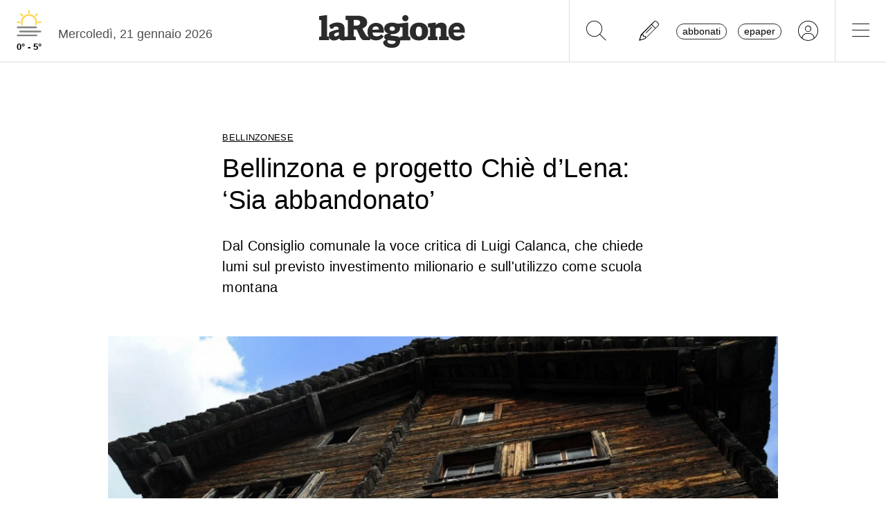

--- FILE ---
content_type: text/css
request_url: https://www.laregione.ch/layout/css/laregione.ch/footer.css?fmt=cc014e4e
body_size: -114
content:
footer .menu-sections{
	width: 100%;
	padding: 10px;
	font-size: 1rem;
	overflow: hidden;
	list-style-type: none;
	column-count: 2;
	column-gap: 50px;
	column-rule: 1px solid #e0e0e0;
	column-fill: auto;
}
footer .menu-sections .menu-item{
	padding-bottom: 20px;
}
footer .menu-sections .menu-item > a:first-child{
	font-weight: bold;
}
footer .menu-sections .menu-subsections a{
	font-weight: normal;
	text-overflow: ellipsis;
	display: -webkit-box;
	-webkit-line-clamp: 1;
	-webkit-box-orient: vertical;
	overflow: hidden;
}
footer .footer-links a{
	margin-right: 15px;
}
footer .footer-links a:last-child{
	margin-right: 0px;
}
@media(min-width: 992px){
	footer .menu-sections{
		column-count: 5;
		height: 445px;
	}
}

--- FILE ---
content_type: image/svg+xml
request_url: https://media.laregione.ch/files/domains/laregione.ch/meteo/2.svg
body_size: -20
content:
<svg width="176" height="152" viewBox="0 0 176 152" fill="none" xmlns="http://www.w3.org/2000/svg">
<path d="M32 93H122.947" stroke="grey" stroke-width="8" stroke-linecap="round" stroke-linejoin="round"/>
<path d="M43.3684 113H144" stroke="grey" stroke-width="8" stroke-linecap="round" stroke-linejoin="round"/>
<path d="M32 132H124.632" stroke="grey" stroke-width="8" stroke-linecap="round" stroke-linejoin="round"/>
<path d="M121.906 79C123.03 75.5356 123.636 71.8388 123.636 68.0001C123.636 48.3187 107.682 32.3638 88.0001 32.3638C68.3187 32.3638 52.3638 48.3187 52.3638 68.0001C52.3638 71.8388 52.9707 75.5356 54.0938 79" stroke="#FFD651" stroke-width="8" stroke-linecap="round" stroke-linejoin="round"/>
<path d="M133.818 68H144" stroke="#FFD651" stroke-width="8" stroke-linecap="round" stroke-linejoin="round"/>
<path d="M88 22.1818V12" stroke="#FFD651" stroke-width="8" stroke-linecap="round" stroke-linejoin="round"/>
<path d="M42.1818 68H32" stroke="#FFD651" stroke-width="8" stroke-linecap="round" stroke-linejoin="round"/>
<path d="M120.404 35.6063L127.602 28.4077" stroke="#FFD651" stroke-width="8" stroke-linecap="round" stroke-linejoin="round"/>
<path d="M55.6009 35.6063L48.4023 28.4077" stroke="#FFD651" stroke-width="8" stroke-linecap="round" stroke-linejoin="round"/>
</svg>


--- FILE ---
content_type: text/javascript
request_url: https://www.laregione.ch/lib/mbd5/js/modules/chips.min.js?fmt=b66a0c8e
body_size: 14808
content:
!function(t,e){"object"==typeof exports&&"object"==typeof module?module.exports=e():"function"==typeof define&&define.amd?define("chips",[],e):"object"==typeof exports?exports.chips=e():t.chips=e()}(this,function(){return n=[function(t,e,n){"use strict";var n=n(45),r=n.all;t.exports=n.IS_HTMLDDA?function(t){return"function"==typeof t||t===r}:function(t){return"function"==typeof t}},function(t,e,n){"use strict";var n=n(24),r=Function.prototype,i=r.call,r=n&&r.bind.bind(i,i);t.exports=n?r:function(t){return function(){return i.apply(t,arguments)}}},function(t,e,n){"use strict";t.exports=function(t){try{return!!t()}catch(t){return!0}}},function(n,t,e){"use strict";!function(t){function e(t){return t&&t.Math===Math&&t}n.exports=e("object"==typeof globalThis&&globalThis)||e("object"==typeof window&&window)||e("object"==typeof self&&self)||e("object"==typeof t&&t)||function(){return this}()||this||Function("return this")()}.call(this,e(70))},function(t,e,n){"use strict";var r=n(3),i=n(26),o=n(5),s=n(42),c=n(43),n=n(44),a=r.Symbol,u=i("wks"),l=n?a.for||a:a&&a.withoutSetter||s;t.exports=function(t){return o(u,t)||(u[t]=c&&o(a,t)?a[t]:l("Symbol."+t)),u[t]}},function(t,e,n){"use strict";var r=n(1),i=n(29),o=r({}.hasOwnProperty);t.exports=Object.hasOwn||function(t,e){return o(i(t),e)}},function(t,e,n){"use strict";n=n(2);t.exports=!n(function(){return 7!==Object.defineProperty({},1,{get:function(){return 7}})[1]})},function(t,e,n){"use strict";var r=n(6),i=n(47),o=n(46),s=n(8),c=n(48),a=TypeError,u=Object.defineProperty,l=Object.getOwnPropertyDescriptor,f="enumerable",p="configurable",h="writable";e.f=r?o?function(t,e,n){var r;return s(t),e=c(e),s(n),"function"==typeof t&&"prototype"===e&&"value"in n&&h in n&&!n[h]&&(r=l(t,e))&&r[h]&&(t[e]=n.value,n={configurable:(p in n?n:r)[p],enumerable:(f in n?n:r)[f],writable:!1}),u(t,e,n)}:u:function(t,e,n){if(s(t),e=c(e),s(n),i)try{return u(t,e,n)}catch(t){}if("get"in n||"set"in n)throw a("Accessors not supported");return"value"in n&&(t[e]=n.value),t}},function(t,e,n){"use strict";var r=n(9),i=String,o=TypeError;t.exports=function(t){if(r(t))return t;throw o(i(t)+" is not an object")}},function(t,e,n){"use strict";var r=n(0),n=n(45),i=n.all;t.exports=n.IS_HTMLDDA?function(t){return"object"==typeof t?null!==t:r(t)||t===i}:function(t){return"object"==typeof t?null!==t:r(t)}},function(t,e,n){"use strict";var n=n(24),r=Function.prototype.call;t.exports=n?r.bind(r):function(){return r.apply(r,arguments)}},function(t,e,n){"use strict";var r=n(6),i=n(7),o=n(36);t.exports=r?function(t,e,n){return i.f(t,e,o(1,n))}:function(t,e,n){return t[e]=n,t}},function(t,e,n){"use strict";var r=n(37),n=n(41);r({target:"RegExp",proto:!0,forced:/./.exec!==n},{exec:n})},function(t,e,n){"use strict";var r=n(68),i=n(15);t.exports=function(t){return r(i(t))}},function(t,e,n){"use strict";var n=n(1),r=n({}.toString),i=n("".slice);t.exports=function(t){return i(r(t),8,-1)}},function(t,e,n){"use strict";var r=n(25),i=TypeError;t.exports=function(t){if(r(t))throw i("Can't call method on "+t);return t}},function(t,e,n){"use strict";var s=n(0),c=n(7),a=n(55),u=n(28);t.exports=function(t,e,n,r){var i=(r=r||{}).enumerable,o=void 0!==r.name?r.name:e;if(s(n)&&a(n,o,r),r.global)i?t[e]=n:u(e,n);else{try{r.unsafe?t[e]&&(i=!0):delete t[e]}catch(t){}i?t[e]=n:c.f(t,e,{value:n,enumerable:!1,configurable:!r.nonConfigurable,writable:!r.nonWritable})}return t}},function(t,e,n){"use strict";var r=n(98),i=String;t.exports=function(t){if("Symbol"===r(t))throw TypeError("Cannot convert a Symbol value to a string");return i(t)}},function(t,e,n){"use strict";var r=n(13),i=n(69),o=n(35),s=n(23),c=n(7).f,a=n(84),u=n(94),l=n(19),n=n(6),f="Array Iterator",p=s.set,h=s.getterFor(f),s=(t.exports=a(Array,"Array",function(t,e){p(this,{type:f,target:r(t),index:0,kind:e})},function(){var t=h(this),e=t.target,n=t.kind,r=t.index++;if(!e||r>=e.length)return t.target=void 0,u(void 0,!0);switch(n){case"keys":return u(r,!1);case"values":return u(e[r],!1)}return u([r,e[r]],!1)},"values"),o.Arguments=o.Array);if(i("keys"),i("values"),i("entries"),!l&&n&&"values"!==s.name)try{c(s,"name",{value:"values"})}catch(t){}},function(t,e,n){"use strict";t.exports=!1},function(t,e,n){"use strict";function r(){}function i(t){t.write(v("")),t.close();var e=t.parentWindow.Object;return t=null,e}var o,s=n(8),c=n(73),a=n(33),u=n(32),l=n(82),f=n(30),n=n(34),p="prototype",h="script",d=n("IE_PROTO"),v=function(t){return"<"+h+">"+t+"</"+h+">"},g=function(){try{o=new ActiveXObject("htmlfile")}catch(t){}g="undefined"==typeof document||document.domain&&o?i(o):(t=f("iframe"),e="java"+h+":",t.style.display="none",l.appendChild(t),t.src=String(e),(e=t.contentWindow.document).open(),e.write(v("document.F=Object")),e.close(),e.F);for(var t,e,n=a.length;n--;)delete g[p][a[n]];return g()};u[d]=!0,t.exports=Object.create||function(t,e){var n;return null!==t?(r[p]=s(t),n=new r,r[p]=null,n[d]=t):n=g(),void 0===e?n:c.f(n,e)}},function(t,e,n){"use strict";var r=n(3),i=n(0);t.exports=function(t,e){return arguments.length<2?(n=r[t],i(n)?n:void 0):r[t]&&r[t][e];var n}},function(t,e,n){"use strict";var r=n(80);t.exports=function(t){t=+t;return t!=t||0==t?0:r(t)}},function(t,e,n){"use strict";var r,i,o,s,c=n(83),a=n(3),u=n(9),l=n(11),f=n(5),p=n(27),h=n(34),n=n(32),d="Object already initialized",v=a.TypeError,a=a.WeakMap,g=c||p.state?((o=p.state||(p.state=new a)).get=o.get,o.has=o.has,o.set=o.set,r=function(t,e){if(o.has(t))throw v(d);return e.facade=t,o.set(t,e),e},i=function(t){return o.get(t)||{}},function(t){return o.has(t)}):(n[s=h("state")]=!0,r=function(t,e){if(f(t,s))throw v(d);return e.facade=t,l(t,s,e),e},i=function(t){return f(t,s)?t[s]:{}},function(t){return f(t,s)});t.exports={set:r,get:i,has:g,enforce:function(t){return g(t)?i(t):r(t,{})},getterFor:function(e){return function(t){if(u(t)&&(t=i(t)).type===e)return t;throw v("Incompatible receiver, "+e+" required")}}}},function(t,e,n){"use strict";n=n(2);t.exports=!n(function(){var t=function(){}.bind();return"function"!=typeof t||t.hasOwnProperty("prototype")})},function(t,e,n){"use strict";t.exports=function(t){return null==t}},function(t,e,n){"use strict";var r=n(19),i=n(27);(t.exports=function(t,e){return i[t]||(i[t]=void 0!==e?e:{})})("versions",[]).push({version:"3.32.2",mode:r?"pure":"global",copyright:"© 2014-2023 Denis Pushkarev (zloirock.ru)",license:"https://github.com/zloirock/core-js/blob/v3.32.2/LICENSE",source:"https://github.com/zloirock/core-js"})},function(t,e,n){"use strict";var r=n(3),n=n(28),i="__core-js_shared__",r=r[i]||n(i,{});t.exports=r},function(t,e,n){"use strict";var r=n(3),i=Object.defineProperty;t.exports=function(e,n){try{i(r,e,{value:n,configurable:!0,writable:!0})}catch(t){r[e]=n}return n}},function(t,e,n){"use strict";var r=n(15),i=Object;t.exports=function(t){return i(r(t))}},function(t,e,n){"use strict";var r=n(3),n=n(9),i=r.document,o=n(i)&&n(i.createElement);t.exports=function(t){return o?i.createElement(t):{}}},function(t,e,n){"use strict";n=n(1);t.exports=n({}.isPrototypeOf)},function(t,e,n){"use strict";t.exports={}},function(t,e,n){"use strict";t.exports=["constructor","hasOwnProperty","isPrototypeOf","propertyIsEnumerable","toLocaleString","toString","valueOf"]},function(t,e,n){"use strict";var r=n(26),i=n(42),o=r("keys");t.exports=function(t){return o[t]||(o[t]=i(t))}},function(t,e,n){"use strict";t.exports={}},function(t,e,n){"use strict";t.exports=function(t,e){return{enumerable:!(1&t),configurable:!(2&t),writable:!(4&t),value:e}}},function(t,e,n){"use strict";var u=n(3),l=n(54).f,f=n(11),p=n(16),h=n(28),d=n(87),v=n(57);t.exports=function(t,e){var n,r,i,o=t.target,s=t.global,c=t.stat,a=s?u:c?u[o]||h(o,{}):(u[o]||{}).prototype;if(a)for(n in e){if(r=e[n],i=t.dontCallGetSet?(i=l(a,n))&&i.value:a[n],!v(s?n:o+(c?".":"#")+n,t.forced)&&void 0!==i){if(typeof r==typeof i)continue;d(r,i)}(t.sham||i&&i.sham)&&f(r,"sham",!0),p(a,n,r,t)}}},function(t,e,n){"use strict";var r=n(6),n=n(5),i=Function.prototype,o=r&&Object.getOwnPropertyDescriptor,n=n(i,"name"),s=n&&"something"===function(){}.name,r=n&&(!r||o(i,"name").configurable);t.exports={EXISTS:n,PROPER:s,CONFIGURABLE:r}},function(t,e,n){"use strict";function r(e,t){if(e){if(e[l]!==p)try{u(e,l,p)}catch(t){e[l]=p}if(e[f]||u(e,f,t),s[t])for(var n in a)if(e[n]!==a[n])try{u(e,n,a[n])}catch(t){e[n]=a[n]}}}var i,o=n(3),s=n(95),c=n(96),a=n(18),u=n(11),n=n(4),l=n("iterator"),f=n("toStringTag"),p=a.values;for(i in s)r(o[i]&&o[i].prototype,i);r(c,"DOMTokenList")},function(t,e,n){"use strict";var r=n(37),i=n(97).trim;r({target:"String",proto:!0,forced:n(100)("trim")},{trim:function(){return i(this)}})},function(t,e,n){"use strict";var d=n(10),r=n(1),v=n(17),g=n(63),i=n(64),o=n(26),m=n(20),y=n(23).get,s=n(65),n=n(66),b=o("native-string-replace",String.prototype.replace),x=RegExp.prototype.exec,C=x,_=r("".charAt),E=r("".indexOf),O=r("".replace),S=r("".slice),w=(o=/b*/g,d(x,r=/a/,"a"),d(x,o,"a"),0!==r.lastIndex||0!==o.lastIndex),I=i.BROKEN_CARET,j=void 0!==/()??/.exec("")[1];(w||j||I||s||n)&&(C=function(t){var e,n,r,i,o,s,c=this,a=y(c),t=v(t),u=a.raw;if(u)return u.lastIndex=c.lastIndex,f=d(C,u,t),c.lastIndex=u.lastIndex,f;var l=a.groups,u=I&&c.sticky,f=d(g,c),a=c.source,p=0,h=t;if(u&&(f=O(f,"y",""),-1===E(f,"g")&&(f+="g"),h=S(t,c.lastIndex),0<c.lastIndex&&(!c.multiline||c.multiline&&"\n"!==_(t,c.lastIndex-1))&&(a="(?: "+a+")",h=" "+h,p++),e=new RegExp("^(?:"+a+")",f)),j&&(e=new RegExp("^"+a+"$(?!\\s)",f)),w&&(n=c.lastIndex),r=d(x,u?e:c,h),u?r?(r.input=S(r.input,p),r[0]=S(r[0],p),r.index=c.lastIndex,c.lastIndex+=r[0].length):c.lastIndex=0:w&&r&&(c.lastIndex=c.global?r.index+r[0].length:n),j&&r&&1<r.length&&d(b,r[0],e,function(){for(i=1;i<arguments.length-2;i++)void 0===arguments[i]&&(r[i]=void 0)}),r&&l)for(r.groups=o=m(null),i=0;i<l.length;i++)o[(s=l[i])[0]]=r[s[1]];return r}),t.exports=C},function(t,e,n){"use strict";var n=n(1),r=0,i=Math.random(),o=n(1..toString);t.exports=function(t){return"Symbol("+(void 0===t?"":t)+")_"+o(++r+i,36)}},function(t,e,n){"use strict";var r=n(71),i=n(2),o=n(3).String;t.exports=!!Object.getOwnPropertySymbols&&!i(function(){var t=Symbol("symbol detection");return!o(t)||!(Object(t)instanceof Symbol)||!Symbol.sham&&r&&r<41})},function(t,e,n){"use strict";n=n(43);t.exports=n&&!Symbol.sham&&"symbol"==typeof Symbol.iterator},function(t,e,n){"use strict";var r="object"==typeof document&&document.all;t.exports={all:r,IS_HTMLDDA:void 0===r&&void 0!==r}},function(t,e,n){"use strict";var r=n(6),n=n(2);t.exports=r&&n(function(){return 42!==Object.defineProperty(function(){},"prototype",{value:42,writable:!1}).prototype})},function(t,e,n){"use strict";var r=n(6),i=n(2),o=n(30);t.exports=!r&&!i(function(){return 7!==Object.defineProperty(o("div"),"a",{get:function(){return 7}}).a})},function(t,e,n){"use strict";var r=n(74),i=n(49);t.exports=function(t){t=r(t,"string");return i(t)?t:t+""}},function(t,e,n){"use strict";var r=n(21),i=n(0),o=n(31),n=n(44),s=Object;t.exports=n?function(t){return"symbol"==typeof t}:function(t){var e=r("Symbol");return i(e)&&o(e.prototype,s(t))}},function(t,e,n){"use strict";var r=n(51),i=n(25);t.exports=function(t,e){t=t[e];return i(t)?void 0:r(t)}},function(t,e,n){"use strict";var r=n(0),i=n(75),o=TypeError;t.exports=function(t){if(r(t))return t;throw o(i(t)+" is not a function")}},function(t,e,n){"use strict";var r=n(1),s=n(5),c=n(13),a=n(78).indexOf,u=n(32),l=r([].push);t.exports=function(t,e){var n,r=c(t),i=0,o=[];for(n in r)!s(u,n)&&s(r,n)&&l(o,n);for(;e.length>i;)!s(r,n=e[i++])||~a(o,n)||l(o,n);return o}},function(t,e,n){"use strict";var r=n(22),i=Math.min;t.exports=function(t){return 0<t?i(r(t),9007199254740991):0}},function(t,e,n){"use strict";var r=n(6),i=n(10),o=n(85),s=n(36),c=n(13),a=n(48),u=n(5),l=n(47),f=Object.getOwnPropertyDescriptor;e.f=r?f:function(t,e){if(t=c(t),e=a(e),l)try{return f(t,e)}catch(t){}if(u(t,e))return s(!i(o.f,t,e),t[e])}},function(t,e,n){"use strict";var r=n(1),i=n(2),o=n(0),s=n(5),c=n(6),a=n(38).CONFIGURABLE,u=n(86),n=n(23),l=n.enforce,f=n.get,p=String,h=Object.defineProperty,d=r("".slice),v=r("".replace),g=r([].join),m=c&&!i(function(){return 8!==h(function(){},"length",{value:8}).length}),y=String(String).split("String"),n=t.exports=function(t,e,n){"Symbol("===d(p(e),0,7)&&(e="["+v(p(e),/^Symbol\(([^)]*)\)/,"$1")+"]"),n&&n.getter&&(e="get "+e),n&&n.setter&&(e="set "+e),(!s(t,"name")||a&&t.name!==e)&&(c?h(t,"name",{value:e,configurable:!0}):t.name=e),m&&n&&s(n,"arity")&&t.length!==n.arity&&h(t,"length",{value:n.arity});try{n&&s(n,"constructor")&&n.constructor?c&&h(t,"prototype",{writable:!1}):t.prototype&&(t.prototype=void 0)}catch(t){}n=l(t);return s(n,"source")||(n.source=g(y,"string"==typeof e?e:"")),t};Function.prototype.toString=n(function(){return o(this)&&f(this).source||u(this)},"toString")},function(t,e,n){"use strict";var r=n(52),i=n(33).concat("length","prototype");e.f=Object.getOwnPropertyNames||function(t){return r(t,i)}},function(t,e,n){"use strict";function r(t,e){return(t=a[c(t)])===l||t!==u&&(o(e)?i(e):!!e)}var i=n(2),o=n(0),s=/#|\.prototype\./,c=r.normalize=function(t){return String(t).replace(s,".").toLowerCase()},a=r.data={},u=r.NATIVE="N",l=r.POLYFILL="P";t.exports=r},function(t,e,n){"use strict";var r,i,o=n(2),s=n(0),c=n(9),a=n(20),u=n(59),l=n(16),f=n(4),n=n(19),p=f("iterator"),f=!1;[].keys&&("next"in(i=[].keys())?(u=u(u(i)))!==Object.prototype&&(r=u):f=!0),!c(r)||o(function(){var t={};return r[p].call(t)!==t})?r={}:n&&(r=a(r)),s(r[p])||l(r,p,function(){return this}),t.exports={IteratorPrototype:r,BUGGY_SAFARI_ITERATORS:f}},function(t,e,n){"use strict";var r=n(5),i=n(0),o=n(29),s=n(34),n=n(91),c=s("IE_PROTO"),a=Object,u=a.prototype;t.exports=n?a.getPrototypeOf:function(t){var e,t=o(t);return r(t,c)?t[c]:(e=t.constructor,i(e)&&t instanceof e?e.prototype:t instanceof a?u:null)}},function(t,e,n){"use strict";var r=n(7).f,i=n(5),o=n(4)("toStringTag");t.exports=function(t,e,n){(t=t&&!n?t.prototype:t)&&!i(t,o)&&r(t,o,{configurable:!0,value:e})}},function(t,e,n){"use strict";var i=n(92),o=n(8),s=n(93);t.exports=Object.setPrototypeOf||("__proto__"in{}?function(){var n,r=!1,t={};try{(n=i(Object.prototype,"__proto__","set"))(t,[]),r=t instanceof Array}catch(t){}return function(t,e){return o(t),s(e),r?n(t,e):t.__proto__=e,t}}():void 0)},function(t,e,n){"use strict";t.exports="\t\n\v\f\r                　\u2028\u2029\ufeff"},function(t,e,n){"use strict";var r=n(8);t.exports=function(){var t=r(this),e="";return t.hasIndices&&(e+="d"),t.global&&(e+="g"),t.ignoreCase&&(e+="i"),t.multiline&&(e+="m"),t.dotAll&&(e+="s"),t.unicode&&(e+="u"),t.unicodeSets&&(e+="v"),t.sticky&&(e+="y"),e}},function(t,e,n){"use strict";var r=n(2),i=n(3).RegExp,n=r(function(){var t=i("a","y");return t.lastIndex=2,null!==t.exec("abcd")}),o=n||r(function(){return!i("a","y").sticky}),r=n||r(function(){var t=i("^r","gy");return t.lastIndex=2,null!==t.exec("str")});t.exports={BROKEN_CARET:r,MISSED_STICKY:o,UNSUPPORTED_Y:n}},function(t,e,n){"use strict";var r=n(2),i=n(3).RegExp;t.exports=r(function(){var t=i(".","s");return!(t.dotAll&&t.exec("\n")&&"s"===t.flags)})},function(t,e,n){"use strict";var r=n(2),i=n(3).RegExp;t.exports=r(function(){var t=i("(?<a>b)","g");return"b"!==t.exec("b").groups.a||"bc"!=="b".replace(t,"$<a>c")})},function(t,e,n){"use strict";var _=n(108),i=n(10),r=n(1),o=n(109),s=n(2),E=n(8),O=n(0),c=n(25),S=n(22),w=n(53),I=n(17),a=n(15),j=n(111),u=n(50),T=n(113),A=n(114),l=n(4)("replace"),k=Math.max,L=Math.min,R=r([].concat),P=r([].push),D=r("".indexOf),M=r("".slice),n="$0"==="a".replace(/./,"$0"),f=!!/./[l]&&""===/./[l]("a","$0");o("replace",function(t,b,x){var C=f?"$":"$0";return[function(t,e){var n=a(this),r=c(t)?void 0:u(t,l);return r?i(r,t,n,e):i(b,I(n),t,e)},function(t,e){var n=E(this),r=I(t);if("string"==typeof e&&-1===D(e,C)&&-1===D(e,"$<")){t=x(b,n,r,e);if(t.done)return t.value}for(var i,o=O(e),s=(o||(e=I(e)),n.global),c=(s&&(i=n.unicode,n.lastIndex=0),[]);null!==(p=A(n,r))&&(P(c,p),s);)""===I(p[0])&&(n.lastIndex=j(r,w(n.lastIndex),i));for(var a,u="",l=0,f=0;f<c.length;f++){for(var p,h=I((p=c[f])[0]),d=k(L(S(p.index),r.length),0),v=[],g=1;g<p.length;g++)P(v,void 0===(a=p[g])?a:String(a));var m=p.groups,y=o?(y=R([h],v,d,r),void 0!==m&&P(y,m),I(_(e,void 0,y))):T(h,r,d,v,m,e);l<=d&&(u+=M(r,l,d)+y,l=d+h.length)}return u+M(r,l)}]},!!s(function(){var t=/./;return t.exec=function(){var t=[];return t.groups={a:"7"},t},"7"!=="".replace(t,"$<a>")})||!n||f)},function(t,e,n){"use strict";var r=n(1),i=n(2),o=n(14),s=Object,c=r("".split);t.exports=i(function(){return!s("z").propertyIsEnumerable(0)})?function(t){return"String"===o(t)?c(t,""):s(t)}:s},function(t,e,n){"use strict";var r=n(4),i=n(20),n=n(7).f,o=r("unscopables"),s=Array.prototype;void 0===s[o]&&n(s,o,{configurable:!0,value:i(null)}),t.exports=function(t){s[o][t]=!0}},function(t,e){var n=function(){return this}();try{n=n||new Function("return this")()}catch(t){"object"==typeof window&&(n=window)}t.exports=n},function(t,e,n){"use strict";var r,i,o=n(3),n=n(72),s=o.process,o=o.Deno,s=s&&s.versions||o&&o.version,o=s&&s.v8;!(i=o?0<(r=o.split("."))[0]&&r[0]<4?1:+(r[0]+r[1]):i)&&n&&(!(r=n.match(/Edge\/(\d+)/))||74<=r[1])&&(r=n.match(/Chrome\/(\d+)/))&&(i=+r[1]),t.exports=i},function(t,e,n){"use strict";t.exports="undefined"!=typeof navigator&&String(navigator.userAgent)||""},function(t,e,n){"use strict";var r=n(6),i=n(46),c=n(7),a=n(8),u=n(13),l=n(77);e.f=r&&!i?Object.defineProperties:function(t,e){a(t);for(var n,r=u(e),i=l(e),o=i.length,s=0;s<o;)c.f(t,n=i[s++],r[n]);return t}},function(t,e,n){"use strict";var r=n(10),i=n(9),o=n(49),s=n(50),c=n(76),n=n(4),a=TypeError,u=n("toPrimitive");t.exports=function(t,e){if(!i(t)||o(t))return t;var n=s(t,u);if(n){if(n=r(n,t,e=void 0===e?"default":e),!i(n)||o(n))return n;throw a("Can't convert object to primitive value")}return c(t,e=void 0===e?"number":e)}},function(t,e,n){"use strict";var r=String;t.exports=function(t){try{return r(t)}catch(t){return"Object"}}},function(t,e,n){"use strict";var i=n(10),o=n(0),s=n(9),c=TypeError;t.exports=function(t,e){var n,r;if("string"===e&&o(n=t.toString)&&!s(r=i(n,t)))return r;if(o(n=t.valueOf)&&!s(r=i(n,t)))return r;if("string"!==e&&o(n=t.toString)&&!s(r=i(n,t)))return r;throw c("Can't convert object to primitive value")}},function(t,e,n){"use strict";var r=n(52),i=n(33);t.exports=Object.keys||function(t){return r(t,i)}},function(t,e,n){"use strict";function r(c){return function(t,e,n){var r,i=a(t),o=l(i),s=u(n,o);if(c&&e!=e){for(;s<o;)if((r=i[s++])!=r)return!0}else for(;s<o;s++)if((c||s in i)&&i[s]===e)return c||s||0;return!c&&-1}}var a=n(13),u=n(79),l=n(81);t.exports={includes:r(!0),indexOf:r(!1)}},function(t,e,n){"use strict";var r=n(22),i=Math.max,o=Math.min;t.exports=function(t,e){t=r(t);return t<0?i(t+e,0):o(t,e)}},function(t,e,n){"use strict";var r=Math.ceil,i=Math.floor;t.exports=Math.trunc||function(t){t=+t;return(0<t?i:r)(t)}},function(t,e,n){"use strict";var r=n(53);t.exports=function(t){return r(t.length)}},function(t,e,n){"use strict";n=n(21);t.exports=n("document","documentElement")},function(t,e,n){"use strict";var r=n(3),n=n(0),r=r.WeakMap;t.exports=n(r)&&/native code/.test(String(r))},function(t,e,n){"use strict";function v(){return this}var g=n(37),m=n(10),y=n(19),r=n(38),b=n(0),x=n(90),C=n(59),_=n(61),E=n(60),O=n(11),S=n(16),i=n(4),w=n(35),n=n(58),I=r.PROPER,j=r.CONFIGURABLE,T=n.IteratorPrototype,A=n.BUGGY_SAFARI_ITERATORS,k=i("iterator"),L="values",R="entries";t.exports=function(t,e,n,r,i,o,s){x(n,e,r);function c(t){if(t===i&&h)return h;if(!A&&t&&t in f)return f[t];switch(t){case"keys":case L:case R:return function(){return new n(this,t)}}return function(){return new n(this)}}var a,u,r=e+" Iterator",l=!1,f=t.prototype,p=f[k]||f["@@iterator"]||i&&f[i],h=!A&&p||c(i),d="Array"===e&&f.entries||p;if(d&&(d=C(d.call(new t)))!==Object.prototype&&d.next&&(y||C(d)===T||(_?_(d,T):b(d[k])||S(d,k,v)),E(d,r,!0,!0),y)&&(w[r]=v),I&&i===L&&p&&p.name!==L&&(!y&&j?O(f,"name",L):(l=!0,h=function(){return m(p,this)})),i)if(a={values:c(L),keys:o?h:c("keys"),entries:c(R)},s)for(u in a)!A&&!l&&u in f||S(f,u,a[u]);else g({target:e,proto:!0,forced:A||l},a);return y&&!s||f[k]===h||S(f,k,h,{name:i}),w[e]=h,a}},function(t,e,n){"use strict";var r={}.propertyIsEnumerable,i=Object.getOwnPropertyDescriptor,o=i&&!r.call({1:2},1);e.f=o?function(t){t=i(this,t);return!!t&&t.enumerable}:r},function(t,e,n){"use strict";var r=n(1),i=n(0),n=n(27),o=r(Function.toString);i(n.inspectSource)||(n.inspectSource=function(t){return o(t)}),t.exports=n.inspectSource},function(t,e,n){"use strict";var a=n(5),u=n(88),l=n(54),f=n(7);t.exports=function(t,e,n){for(var r=u(e),i=f.f,o=l.f,s=0;s<r.length;s++){var c=r[s];a(t,c)||n&&a(n,c)||i(t,c,o(e,c))}}},function(t,e,n){"use strict";var r=n(21),i=n(1),o=n(56),s=n(89),c=n(8),a=i([].concat);t.exports=r("Reflect","ownKeys")||function(t){var e=o.f(c(t)),n=s.f;return n?a(e,n(t)):e}},function(t,e,n){"use strict";e.f=Object.getOwnPropertySymbols},function(t,e,n){"use strict";function i(){return this}var o=n(58).IteratorPrototype,s=n(20),c=n(36),a=n(60),u=n(35);t.exports=function(t,e,n,r){e+=" Iterator";return t.prototype=s(o,{next:c(+!r,n)}),a(t,e,!1,!0),u[e]=i,t}},function(t,e,n){"use strict";n=n(2);t.exports=!n(function(){function t(){}return t.prototype.constructor=null,Object.getPrototypeOf(new t)!==t.prototype})},function(t,e,n){"use strict";var r=n(1),i=n(51);t.exports=function(t,e,n){try{return r(i(Object.getOwnPropertyDescriptor(t,e)[n]))}catch(t){}}},function(t,e,n){"use strict";var r=n(0),i=String,o=TypeError;t.exports=function(t){if("object"==typeof t||r(t))return t;throw o("Can't set "+i(t)+" as a prototype")}},function(t,e,n){"use strict";t.exports=function(t,e){return{value:t,done:e}}},function(t,e,n){"use strict";t.exports={CSSRuleList:0,CSSStyleDeclaration:0,CSSValueList:0,ClientRectList:0,DOMRectList:0,DOMStringList:0,DOMTokenList:1,DataTransferItemList:0,FileList:0,HTMLAllCollection:0,HTMLCollection:0,HTMLFormElement:0,HTMLSelectElement:0,MediaList:0,MimeTypeArray:0,NamedNodeMap:0,NodeList:1,PaintRequestList:0,Plugin:0,PluginArray:0,SVGLengthList:0,SVGNumberList:0,SVGPathSegList:0,SVGPointList:0,SVGStringList:0,SVGTransformList:0,SourceBufferList:0,StyleSheetList:0,TextTrackCueList:0,TextTrackList:0,TouchList:0}},function(t,e,n){"use strict";n=n(30)("span").classList,n=n&&n.constructor&&n.constructor.prototype;t.exports=n===Object.prototype?void 0:n},function(t,e,n){"use strict";function r(e){return function(t){t=s(o(t));return 1&e&&(t=c(t,a,"")),t=2&e?c(t,u,"$1"):t}}var i=n(1),o=n(15),s=n(17),n=n(62),c=i("".replace),a=RegExp("^["+n+"]+"),u=RegExp("(^|[^"+n+"])["+n+"]+$");t.exports={start:r(1),end:r(2),trim:r(3)}},function(t,e,n){"use strict";var r=n(99),i=n(0),o=n(14),s=n(4)("toStringTag"),c=Object,a="Arguments"===o(function(){return arguments}());t.exports=r?o:function(t){var e;return void 0===t?"Undefined":null===t?"Null":"string"==typeof(e=function(t,e){try{return t[e]}catch(t){}}(t=c(t),s))?e:a?o(t):"Object"===(e=o(t))&&i(t.callee)?"Arguments":e}},function(t,e,n){"use strict";var r={};r[n(4)("toStringTag")]="z",t.exports="[object z]"===String(r)},function(t,e,n){"use strict";var r=n(38).PROPER,i=n(2),o=n(62);t.exports=function(t){return i(function(){return!!o[t]()||"​᠎"!=="​᠎"[t]()||r&&o[t].name!==t})}},function(M,N,t){"use strict";var e=t(6),n=t(3),r=t(1),i=t(57),u=t(102),l=t(11),o=t(56).f,f=t(31),p=t(103),h=t(17),d=t(104),s=t(64),c=t(105),a=t(16),v=t(2),g=t(5),m=t(23).enforce,y=t(106),b=t(4),x=t(65),C=t(66),_=b("match"),E=n.RegExp,O=E.prototype,S=n.SyntaxError,w=r(O.exec),I=r("".charAt),j=r("".replace),T=r("".indexOf),F=r("".slice),$=/^\?<[^\s\d!#%&*+<=>@^][^\s!#%&*+<=>@^]*>/,A=/a/g,k=/a/g,t=new E(A)!==A,L=s.MISSED_STICKY,W=s.UNSUPPORTED_Y,b=e&&(!t||L||x||C||v(function(){return k[_]=!1,E(A)!==A||E(k)===k||"/a/i"!==String(E(A,"i"))}));if(i("RegExp",b)){for(var R=function(t,e){var n,r,i=f(O,this),o=p(t),s=void 0===e,c=[],a=t;if(!i&&o&&s&&t.constructor===R)return t;if((o||f(O,t))&&(t=t.source,s)&&(e=d(a)),t=void 0===t?"":h(t),e=void 0===e?"":h(e),a=t,o=e=x&&"dotAll"in A&&(n=!!e&&-1<T(e,"s"))?j(e,/s/g,""):e,L&&"sticky"in A&&(r=!!e&&-1<T(e,"y"))&&W&&(e=j(e,/y/g,"")),C&&(t=(s=function(t){for(var e,n=t.length,r=0,i="",o=[],s={},c=!1,a=!1,u=0,l="";r<=n;r++){if("\\"===(e=I(t,r)))e+=I(t,++r);else if("]"===e)c=!1;else if(!c)switch(!0){case"["===e:c=!0;break;case"("===e:w($,F(t,r+1))&&(r+=2,a=!0),i+=e,u++;continue;case">"===e&&a:if(""===l||g(s,l))throw new S("Invalid capture group name");s[l]=!0,a=!(o[o.length]=[l,u]),l="";continue}a?l+=e:i+=e}return[i,o]}(t))[0],c=s[1]),s=u(E(t,e),i?this:O,R),(n||r||c.length)&&(e=m(s),n&&(e.dotAll=!0,e.raw=R(function(t){for(var e,n=t.length,r=0,i="",o=!1;r<=n;r++)"\\"===(e=I(t,r))?i+=e+I(t,++r):o||"."!==e?("["===e?o=!0:"]"===e&&(o=!1),i+=e):i+="[\\s\\S]";return i}(t),o)),r&&(e.sticky=!0),c.length)&&(e.groups=c),t!==a)try{l(s,"source",""===a?"(?:)":a)}catch(t){}return s},P=o(E),D=0;P.length>D;)c(R,E,P[D++]);(O.constructor=R).prototype=O,a(n,"RegExp",R,{constructor:!0})}y("RegExp")},function(t,e,n){"use strict";var r=n(0),i=n(9),o=n(61);t.exports=function(t,e,n){return o&&r(e=e.constructor)&&e!==n&&i(e=e.prototype)&&e!==n.prototype&&o(t,e),t}},function(t,e,n){"use strict";var r=n(9),i=n(14),o=n(4)("match");t.exports=function(t){var e;return r(t)&&(void 0!==(e=t[o])?!!e:"RegExp"===i(t))}},function(t,e,n){"use strict";var r=n(10),i=n(5),o=n(31),s=n(63),c=RegExp.prototype;t.exports=function(t){var e=t.flags;return void 0!==e||"flags"in c||i(t,"flags")||!o(c,t)?e:r(s,t)}},function(t,e,n){"use strict";var r=n(7).f;t.exports=function(t,e,n){n in t||r(t,n,{configurable:!0,get:function(){return e[n]},set:function(t){e[n]=t}})}},function(t,e,n){"use strict";var r=n(21),i=n(107),o=n(4),s=n(6),c=o("species");t.exports=function(t){t=r(t);s&&t&&!t[c]&&i(t,c,{configurable:!0,get:function(){return this}})}},function(t,e,n){"use strict";var r=n(55),i=n(7);t.exports=function(t,e,n){return n.get&&r(n.get,e,{getter:!0}),n.set&&r(n.set,e,{setter:!0}),i.f(t,e,n)}},function(t,e,n){"use strict";var n=n(24),r=Function.prototype,i=r.apply,o=r.call;t.exports="object"==typeof Reflect&&Reflect.apply||(n?o.bind(i):function(){return o.apply(i,arguments)})},function(t,e,n){"use strict";n(12);var a=n(110),u=n(16),l=n(41),f=n(2),p=n(4),h=n(11),d=p("species"),v=RegExp.prototype;t.exports=function(n,t,e,r){var s,i=p(n),c=!f(function(){var t={};return t[i]=function(){return 7},7!==""[n](t)}),o=c&&!f(function(){var t=!1,e=/a/;return"split"===n&&((e={constructor:{}}).constructor[d]=function(){return e},e.flags="",e[i]=/./[i]),e.exec=function(){return t=!0,null},e[i](""),!t});c&&o&&!e||(s=a(/./[i]),o=t(i,""[n],function(t,e,n,r,i){var t=a(t),o=e.exec;return o===l||o===v.exec?c&&!i?{done:!0,value:s(e,n,r)}:{done:!0,value:t(n,e,r)}:{done:!1}}),u(String.prototype,n,o[0]),u(v,i,o[1])),r&&h(v[i],"sham",!0)}},function(t,e,n){"use strict";var r=n(14),i=n(1);t.exports=function(t){if("Function"===r(t))return i(t)}},function(t,e,n){"use strict";var r=n(112).charAt;t.exports=function(t,e,n){return e+(n?r(t,e).length:1)}},function(t,e,n){"use strict";function r(i){return function(t,e){var n,t=s(c(t)),e=o(e),r=t.length;return e<0||r<=e?i?"":void 0:(n=u(t,e))<55296||56319<n||e+1===r||(r=u(t,e+1))<56320||57343<r?i?a(t,e):n:i?l(t,e,e+2):r-56320+(n-55296<<10)+65536}}var i=n(1),o=n(22),s=n(17),c=n(15),a=i("".charAt),u=i("".charCodeAt),l=i("".slice);t.exports={codeAt:r(!1),charAt:r(!0)}},function(t,e,n){"use strict";var r=n(1),i=n(29),p=Math.floor,h=r("".charAt),d=r("".replace),v=r("".slice),g=/\$([$&'`]|\d{1,2}|<[^>]*>)/g,m=/\$([$&'`]|\d{1,2})/g;t.exports=function(o,s,c,a,u,t){var l=c+o.length,f=a.length,e=m;return void 0!==u&&(u=i(u),e=g),d(t,e,function(t,e){var n;switch(h(e,0)){case"$":return"$";case"&":return o;case"`":return v(s,0,c);case"'":return v(s,l);case"<":n=u[v(e,1,-1)];break;default:var r,i=+e;if(0==i)return t;if(f<i)return 0!==(r=p(i/10))&&r<=f?void 0===a[r-1]?h(e,1):a[r-1]+h(e,1):t;n=a[i-1]}return void 0===n?"":n})}},function(t,e,n){"use strict";var r=n(10),i=n(8),o=n(0),s=n(14),c=n(41),a=TypeError;t.exports=function(t,e){var n=t.exec;if(o(n))return null!==(n=r(n,t,e))&&i(n),n;if("RegExp"===s(t))return r(c,t,e);throw a("RegExp#exec called on incompatible receiver")}},,function(M,t,e){"use strict";e.r(t);e(18),e(39),e(40),e(12),e(101);const n=(i,o,s)=>{Object.keys(s).forEach(t=>{var e,n=s[t],r=o[t],r=r&&((e=r)[0]||e).nodeType?"element":null==(e=r)?"".concat(e):{}.toString.call(e).match(/\s([a-z]+)/i)[1].toLowerCase();if(!new RegExp(n).test(r))throw new Error("".concat(i.toUpperCase(),": ")+'Option "'.concat(t,'" provided type "').concat(r,'" ')+'but expected type "'.concat(n,'".'))})};const r=()=>{var t=window["jQuery"];return t&&!document.body.hasAttribute("data-mdb-no-jquery")?t:null},i=t=>{"loading"===document.readyState?document.addEventListener("DOMContentLoaded",t):t()};document.documentElement.dir;const o=t=>document.createElement(t);e(67);function s(t){return"true"===t||"false"!==t&&(t===Number(t).toString()?Number(t):""===t||"null"===t?null:t)}function c(t){return t.replace(/[A-Z]/g,t=>"-".concat(t.toLowerCase()))}var a={setDataAttribute(t,e,n){t.setAttribute("data-mdb-".concat(c(e)),n)},removeDataAttribute(t,e){t.removeAttribute("data-mdb-".concat(c(e)))},getDataAttributes(t){if(!t)return{};const n={...t.dataset};return Object.keys(n).filter(t=>t.startsWith("mdb")).forEach(t=>{let e=t.replace(/^mdb/,"");e=e.charAt(0).toLowerCase()+e.slice(1,e.length),n[e]=s(n[t])}),n},getDataAttribute(t,e){return s(t.getAttribute("data-mdb-".concat(c(e))))},offset(t){t=t.getBoundingClientRect();return{top:t.top+document.body.scrollTop,left:t.left+document.body.scrollLeft}},position(t){return{top:t.offsetTop,left:t.offsetLeft}},style(t,e){Object.assign(t.style,e)},toggleClass(t,e){t&&(t.classList.contains(e)?t.classList.remove(e):t.classList.add(e))},addClass(t,e){t.classList.contains(e)||t.classList.add(e)},addStyle(e,n){Object.keys(n).forEach(t=>{e.style[t]=n[t]})},removeClass(t,e){t.classList.contains(e)&&t.classList.remove(e)},hasClass(t,e){return t.classList.contains(e)}};var u={closest(t,e){return t.closest(e)},matches(t,e){return t.matches(e)},find(t){var e=1<arguments.length&&void 0!==arguments[1]?arguments[1]:document.documentElement;return[].concat(...Element.prototype.querySelectorAll.call(e,t))},findOne(t){var e=1<arguments.length&&void 0!==arguments[1]?arguments[1]:document.documentElement;return Element.prototype.querySelector.call(e,t)},children(t,e){return[].concat(...t.children).filter(t=>t.matches(e))},parents(t,e){var n=[];let r=t.parentNode;for(;r&&r.nodeType===Node.ELEMENT_NODE&&3!==r.nodeType;)this.matches(r,e)&&n.push(r),r=r.parentNode;return n},prev(t,e){let n=t.previousElementSibling;for(;n;){if(n.matches(e))return[n];n=n.previousElementSibling}return[]},next(t,e){let n=t.nextElementSibling;for(;n;){if(this.matches(n,e))return[n];n=n.nextElementSibling}return[]}};const l=(()=>{const r={};let i=1;return{set(t,e,n){void 0===t[e]&&(t[e]={key:e,id:i},i++),r[t[e].id]=n},get(t,e){return t&&void 0!==t[e]&&(t=t[e]).key===e?r[t.id]:null},delete(t,e){var n;void 0!==t[e]&&(n=t[e]).key===e&&(delete r[n.id],delete t[e])}}})();var f={setData(t,e,n){l.set(t,e,n)},getData(t,e){return l.get(t,e)},removeData(t,e){l.delete(t,e)}};const p=r(),N=/[^.]*(?=\..*)\.|.*/,h=/\..*/,F=/::\d+$/,d={};let v=1;const $={mouseenter:"mouseover",mouseleave:"mouseout"},g=["click","dblclick","mouseup","mousedown","contextmenu","mousewheel","DOMMouseScroll","mouseover","mouseout","mousemove","selectstart","selectend","keydown","keypress","keyup","orientationchange","touchstart","touchmove","touchend","touchcancel","pointerdown","pointermove","pointerup","pointerleave","pointercancel","gesturestart","gesturechange","gestureend","focus","blur","change","reset","select","submit","focusin","focusout","load","unload","beforeunload","resize","move","DOMContentLoaded","readystatechange","error","abort","scroll"];function m(t,e){return e&&"".concat(e,"::").concat(v++)||t.uidEvent||v++}function y(t){var e=m(t);return t.uidEvent=e,d[e]=d[e]||{},d[e]}function b(n,r,t){var i=2<arguments.length&&void 0!==t?t:null,o=Object.keys(n);for(let t=0,e=o.length;t<e;t++){var s=n[o[t]];if(s.originalHandler===r&&s.delegationSelector===i)return s}return null}function x(t,e,n){var r="string"==typeof e,n=r?n:e;let i=t.replace(h,"");e=$[i],e&&(i=e),e=-1<g.indexOf(i);return[r,n,i=e?i:t]}function C(t,e,n,r,i){var o,s,c,a,u,l,f,p,h,d;"string"==typeof e&&t&&(n||(n=r,r=null),[o,s,c]=x(e,n,r),(u=b(a=(a=y(t))[c]||(a[c]={}),s,o?n:null))?u.oneOff=u.oneOff&&i:(u=m(s,e.replace(N,"")),(e=o?(p=t,h=n,d=r,function n(r){var i=p.querySelectorAll(h);for(let e=r["target"];e&&e!==this;e=e.parentNode)for(let t=i.length;t--;)if(i[t]===e)return r.delegateTarget=e,n.oneOff&&E.off(p,r.type,d),d.apply(e,[r]);return null}):(l=t,f=n,function t(e){return e.delegateTarget=l,t.oneOff&&E.off(l,e.type,f),f.apply(l,[e])})).delegationSelector=o?n:null,e.originalHandler=s,e.oneOff=i,a[e.uidEvent=u]=e,t.addEventListener(c,e,o)))}function _(t,e,n,r,i){r=b(e[n],r,i);r&&(t.removeEventListener(n,r,Boolean(i)),delete e[n][r.uidEvent])}const E={on(t,e,n,r){C(t,e,n,r,!1)},one(t,e,n,r){C(t,e,n,r,!0)},extend(r,t,i){t.forEach(t=>{E.on(r,"".concat(t.name,".bs.").concat(i),e=>{const n={};t.parametersToCopy&&t.parametersToCopy.forEach(t=>{n[t]=e[t]}),E.trigger(r,"".concat(t.name,".mdb.").concat(i),n).defaultPrevented&&e.preventDefault()})})},off(s,c,t,e){if("string"==typeof c&&s){const[n,r,i]=x(c,t,e),o=i!==c,a=y(s);e="."===c.charAt(0);if(void 0!==r)return a&&a[i]?void _(s,a,i,r,n?t:null):void 0;e&&Object.keys(a).forEach(t=>{{var e=s,n=a,r=t,i=c.slice(1);const o=n[r]||{};Object.keys(o).forEach(t=>{-1<t.indexOf(i)&&(t=o[t],_(e,n,r,t.originalHandler,t.delegationSelector))})}});const u=a[i]||{};Object.keys(u).forEach(t=>{var e=t.replace(F,"");(!o||-1<c.indexOf(e))&&(e=u[t],_(s,a,i,e.originalHandler,e.delegationSelector))})}},trigger(t,e,n){if("string"!=typeof e||!t)return null;var r=e.replace(h,""),i=e!==r,o=-1<g.indexOf(r);let s,c=!0,a=!0,u=!1,l=null;return i&&p&&(s=p.Event(e,n),p(t).trigger(s),c=!s.isPropagationStopped(),a=!s.isImmediatePropagationStopped(),u=s.isDefaultPrevented()),o?(l=document.createEvent("HTMLEvents")).initEvent(r,c,!0):l=new CustomEvent(e,{bubbles:c,cancelable:!0}),void 0!==n&&Object.keys(n).forEach(t=>{Object.defineProperty(l,t,{get(){return n[t]}})}),u&&l.preventDefault(),a&&t.dispatchEvent(l),l.defaultPrevented&&void 0!==s&&s.preventDefault(),l}};var O=E;const S="chip",w="mdb.".concat(S),I=".close",W={text:"string",closeIcon:"boolean",img:"object"},K={text:"",closeIcon:!1,img:{path:"",alt:""}};class j{constructor(t){var e=1<arguments.length&&void 0!==arguments[1]?arguments[1]:{};this._element=t,this._options=this._getConfig(e)}static get NAME(){return S}init(){this._appendCloseIcon(),this._handleDelete(),this._handleTextChip(),this._handleClickOnChip()}dispose(){this._element=null,this._options=null,O.off(this._element,"click")}appendChip(){var{text:t,closeIcon:e}=this._options,t={text:t,closeIcon:e};return t=t.text,'<div class="chip btn"><span class="text-chip">'.concat(t,'</span> <i class="close fas fa-times"></i></div>')}_appendCloseIcon(){var t,e=0<arguments.length&&void 0!==arguments[0]?arguments[0]:this._element;0<u.find(I,this._element).length||this._options.closeIcon&&((t=o("i")).classList="close fas fa-times",e.insertAdjacentElement("beforeend",t))}_handleClickOnChip(){O.on(this._element,"click",t=>{var e=t.target["textContent"],n={};n.tag=e.trim(),O.trigger("select.mdb.chip",{event:t,obj:n})})}_handleDelete(){0!==u.find(I,this._element).length&&O.on(this._element,"click",I,()=>{O.trigger(this._element,"delete.mdb.chips"),this._element.remove()})}_handleTextChip(){""===this._element.innerText&&(this._element.innerText=this._options.text)}_getConfig(t){t={...K,...a.getDataAttributes(this._element),...t};return n(S,t,W),t}static jQueryInterface(n){return this.each(function(){let t=f.getData(this,w);var e="object"==typeof n&&n;if((t||!/dispose|hide/.test(n))&&(t=t||new j(this,e),"string"==typeof n)){if(void 0===t[n])throw new TypeError('No method named "'.concat(n,'"'));t[n]()}})}static getInstance(t){return f.getData(t,w)}static getOrCreateInstance(t){var e=1<arguments.length&&void 0!==arguments[1]?arguments[1]:{};return this.getInstance(t)||new this(t,"object"==typeof e?e:null)}}u.find(".".concat(S)).forEach(t=>{let e=j.getInstance(t);return(e=e||new j(t)).init()}),i(()=>{const t=r();if(t){const e=t.fn[S];t.fn[S]=j.jQueryInterface,t.fn[S].Constructor=j,t.fn[S].noConflict=()=>(t.fn[S]=e,j.jQueryInterface)}});var T=j;const A="chips",k="mdb.".concat(A),L="active",H="".concat(A,"-initial"),G="".concat(A,"-placeholder"),U="chip-opacity",R="".concat(A,"-padding"),V="".concat(A,"-transition"),B="".concat(A,"-input-wrapper"),P=".chip",z="".concat(P,".").concat(L),q="add.mdb.chips",Q="delete.mdb.chips",Y="select.mdb.chips",X={inputID:"string",parentSelector:"string",initialValues:"array",editable:"boolean",labelText:"string"},Z={inputID:"",parentSelector:"",initialValues:[{tag:"init1"},{tag:"init2"}],editable:!1,labelText:"Example label"};class D extends T{constructor(t){var e=1<arguments.length&&void 0!==arguments[1]?arguments[1]:{};super(t,e),this._options=this._getConfig(e),this._element=t,this.numberClicks=0,this.init()}static get NAME(){return A}get activeChip(){return u.findOne(z,this._element)}get input(){return u.findOne("input",this._element)}get allChips(){return u.find(P,this._element)}get chipsInputWrapper(){return u.findOne(".".concat(B),this._element)}init(){this._setChipsClass(),this._appendInputToElement(G),this._handleInitialValue(),this._handleInputText(),this._handleKeyboard(),this._handleChipsOnSelect(),this._handleEditable(),this._handleChipsFocus(),this._handleClicksOnChips()}dispose(){this._element=null,this._options=null}_setChipsClass(){a.addClass(this._element,"chips")}_handleDeleteEvents(t){var[e]=this.allChips.slice(-1);if(null===this.activeChip)e.remove(),this._handleEvents(t,Q);else{var e=this.allChips.findIndex(t=>t===this.activeChip),n=this._handleActiveChipAfterRemove(e);const r=[];null!==this.activeChip&&(this.activeChip.remove(),this._handleEvents(t,Q),this.numberClicks=e,a.addClass(n,L),this.allChips.forEach(t=>{a.hasClass(t,L)&&(r.push(t),1<r.length)&&this.allChips.forEach(t=>t.remove())}))}}_handleUpEvents(t){this.numberClicks+=1,this.numberClicks===this.allChips.length+1&&(this.numberClicks=0),this._handleRightKeyboardArrow(this.numberClicks),this._handleEvents(t,"arrowRight.mdb.chips"),this._handleEvents(t,"arrowUp.mdb.chips")}_handleDownEvents(t){--this.numberClicks,this.numberClicks<=0&&(this.numberClicks=this.allChips.length),this._handleLeftKeyboardArrow(this.numberClicks),this._handleEvents(t,"arrowLeft.mdb.chips"),this._handleEvents(t,"arrowDown.mdb.chips")}_keyboardEvents(t){var{target:e,keyCode:n,ctrlKey:r}=t;0<e.value.length||0===this.allChips.length||(8===n||46===n?this._handleDeleteEvents(t):39===n||38===n?this._handleUpEvents(t):37===n||40===n?this._handleDownEvents(t):65===n&&r&&this._handleAddActiveClass())}_handleKeyboard(){O.on(this.input,"keydown",t=>this._keyboardEvents(t))}_handleEditable(){var t=this._options["editable"];t&&this.allChips.forEach(i=>{O.on(i,"dblclick",t=>{const e=u.findOne(".close",i);i.contentEditable=!0,i.focus(),setTimeout(()=>{a.addStyle(e,{display:"none"})},200),a.addClass(e,"close-opacity");t.target.textContent,O.trigger(i,Y,{event:t,allChips:this.allChips})}),O.on(document,"click",t=>{t=t.target;const e=u.findOne(".close",i);var n=u.findOne(".text-chip",i),r=t===i,t=i&&i.contains(t);r||t||(i.contentEditable=!1,""!==n.textContent&&setTimeout(()=>{a.addStyle(e,{display:"block"}),a.removeClass(e,"close-opacity")},160)),""===n.textContent&&(setTimeout(()=>{a.addClass(i,U)},200),setTimeout(()=>{i.remove()},300))})})}_handleRemoveActiveClass(){this.allChips.forEach(t=>a.removeClass(t,L))}_handleAddActiveClass(){this.allChips.forEach(t=>a.addClass(t,L))}_handleRightKeyboardArrow(t){this._handleRemoveActiveClass(),this._handleAddActiveClassWithKebyboard(t=0===t?1:t)}_handleLeftKeyboardArrow(t){this._handleRemoveActiveClass(),this._handleAddActiveClassWithKebyboard(t)}_handleActiveChipAfterRemove(t){return this.allChips[0===t?1:t-1]}_handleClicksOnChips(){O.on(this._element,"click",()=>{0===this.allChips.length&&(a.removeClass(this.chipsInputWrapper,R),a.removeClass(this.input,L))})}_handleTextContent(){const e=[];return this.allChips.forEach(t=>e.push({tag:t.textContent.trim()})),e}_handleEvents(t,e){var n=this._handleTextContent(),r=this.allChips.filter(t=>a.hasClass(t,L)&&t);O.trigger(this._element,e,{event:t,allChips:this.allChips,arrOfObjects:n,active:r,activeObj:{tag:r.length<=0?"":r[0].textContent.trim()}})}_handleChipsFocus(){O.on(this._element,"click",t=>{var t=t["target"]["classList"];t.contains("chip")||t.contains("close")||t.contains("text-chip")||this.input.focus()})}_handleInitialValue(){var t;this._appendInputToElement(H),a.hasClass(this._element,H)&&(t=this._options["initialValues"],t.forEach(t=>{t=t.tag;return this._handleCreateChip(this.input,t)}),a.addClass(this.input,L)),0<this.allChips.length&&(a.addClass(this.chipsInputWrapper,R),a.addClass(this.chipsInputWrapper,V))}_handleKeysInputToElement(t){const{keyCode:e,target:n}=t;if(a.hasClass(n,"chip")){const r=u.findOne(".close",n);void(13===e&&(n.contentEditable=!1,""!==n.textContent?setTimeout(()=>{a.addStyle(r,{display:"block"}),a.removeClass(r,"close-opacity")},160):""===n.textContent&&(setTimeout(()=>{a.addClass(n,U)},200),setTimeout(()=>{n.remove()},300))))}else{if(13===e){if(""===n.value)return;this._handleCreateChip(n,n.value),this._handleRemoveActiveClass(),this.numberClicks=this.allChips.length+1,this._handleEvents(t,q)}0<this.allChips.length?(a.addClass(this.chipsInputWrapper,R),a.addClass(this.chipsInputWrapper,V)):a.removeClass(this.chipsInputWrapper,R)}}_handleBlurInput(t){var e=t["target"];0<e.value.length&&(this._handleCreateChip(e,e.value),this._handleEvents(t,q)),0<this.allChips.length?(a.addClass(e,L),a.addClass(this.chipsInputWrapper,R)):(a.removeClass(e,L),a.removeClass(this.chipsInputWrapper,R)),this.allChips.forEach(t=>a.removeClass(t,L))}_handleInputText(){var t=u.findOne(G,this._element);O.on(this._element,"keyup",t,t=>this._handleKeysInputToElement(t)),O.on(this.input,"blur",t=>this._handleBlurInput(t))}_appendInputToElement(t){a.hasClass(this._element,t)&&(t=(t=>{var{inputID:t,labelText:e}=t;return'<div class="form-outline chips-input-wrapper">\n      <input type="text" id="'.concat(t,'" class="form-control chips-input" />\n      <label class="form-label" for="').concat(t,'">\n        ').concat(e,'\n      </label>\n\n      <div class="form-notch">\n        <div class="form-notch-leading" style="width: 9px;"></div>\n        <div class="form-notch-middle" style="width: 87.2px;"></div>\n        <div class="form-notch-trailing"></div>\n      </div>\n    </div>')})(this._options),this._element.insertAdjacentHTML("beforeend",t))}_handleCreateChip(t,e){var n=o("div"),n=T.getInstance(n),n=new T(n,{text:e});""!==this._options.parentSelector?document.querySelector(this._options.parentSelector).insertAdjacentHTML("beforeend",n.appendChip()):t.insertAdjacentHTML("beforebegin",n.appendChip()),t.value="",u.find(P).forEach(t=>{let e=T.getInstance(t);return(e=e||new T(t)).init()}),this._handleEditable()}_handleChipsOnSelect(){this.allChips.forEach(e=>{O.on(this._element,"click",t=>{O.trigger(e,Y,{event:t,allChips:this.allChips})})})}_handleAddActiveClassWithKebyboard(t){let e;e=void 0===this.allChips[t-1]?this.allChips[t-2]:this.allChips[t-1],a.addClass(e,L)}_getConfig(t){t={...Z,...a.getDataAttributes(this._element),...t};return n(A,t,X),t}static jQueryInterface(n){return this.each(function(){let t=f.getData(this,k);var e="object"==typeof n&&n;if((t||!/dispose|hide/.test(n))&&(t=t||new D(this,e),"string"==typeof n)){if(void 0===t[n])throw new TypeError('No method named "'.concat(n,'"'));t[n]()}})}static getInstance(t){return f.getData(t,k)}static getOrCreateInstance(t){var e=1<arguments.length&&void 0!==arguments[1]?arguments[1]:{};return this.getInstance(t)||new this(t,"object"==typeof e?e:null)}}u.find(".".concat(A)).forEach(t=>{let e=D.getInstance(t);return e=e||new D(t)}),i(()=>{const t=r();if(t){const e=t.fn[A];t.fn[A]=D.jQueryInterface,t.fn[A].Constructor=D,t.fn[A].noConflict=()=>(t.fn[A]=e,D.jQueryInterface)}});t.default=D}],r={},i.m=n,i.c=r,i.d=function(t,e,n){i.o(t,e)||Object.defineProperty(t,e,{enumerable:!0,get:n})},i.r=function(t){"undefined"!=typeof Symbol&&Symbol.toStringTag&&Object.defineProperty(t,Symbol.toStringTag,{value:"Module"}),Object.defineProperty(t,"__esModule",{value:!0})},i.t=function(e,t){if(1&t&&(e=i(e)),8&t)return e;if(4&t&&"object"==typeof e&&e&&e.__esModule)return e;var n=Object.create(null);if(i.r(n),Object.defineProperty(n,"default",{enumerable:!0,value:e}),2&t&&"string"!=typeof e)for(var r in e)i.d(n,r,function(t){return e[t]}.bind(null,r));return n},i.n=function(t){var e=t&&t.__esModule?function(){return t.default}:function(){return t};return i.d(e,"a",e),e},i.o=function(t,e){return Object.prototype.hasOwnProperty.call(t,e)},i.p="",i(i.s=116).default;function i(t){var e;return(r[t]||(e=r[t]={i:t,l:!1,exports:{}},n[t].call(e.exports,e,e.exports,i),e.l=!0,e)).exports}var n,r});
//# sourceMappingURL=chips.min.js.map